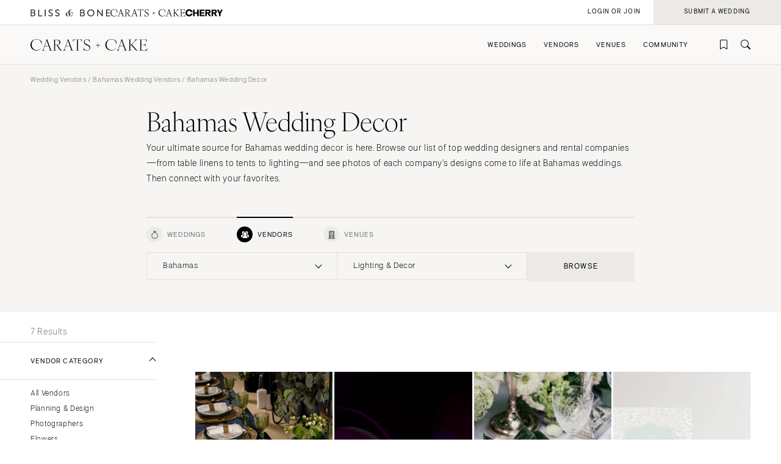

--- FILE ---
content_type: text/html; charset=UTF-8
request_url: https://caratsandcake.com/wedding-vendors/bahamas/wedding-decor
body_size: 11606
content:
<!DOCTYPE HTML>
<html lang="en">
<head>
<link rel="preconnect" href="https://use.typekit.net">
<link rel="preconnect" href="https://cdnjs.cloudflare.com">
<meta charset="utf-8">
<meta name="viewport" content="width=device-width,initial-scale=1">
<meta name="theme-color" content="#ffffff">


		<title>Find the Best Bahamas Wedding Decor &amp; Bahamas Wedding Decorations</title>
<meta name="description" content="Bahamas Wedding Lighting &amp; Decor: Your wedding designs should be the best&amp;mdash;see Carats &amp; Cake&#039;s list of top Canadian wedding rentals for your dream wedding decor.">
<meta name="author" content="{author}">
<link rel="canonical" href="https://caratsandcake.com/wedding-vendors/bahamas/wedding-decor">
<meta name="robots" content="INDEX, FOLLOW">

<!-- Open Graph -->
<meta property="og:title" content="Find the Best Bahamas Wedding Decor &amp; Bahamas Wedding Decorations">
<meta property="og:description" content="Bahamas Wedding Lighting &amp; Decor: Your wedding designs should be the best&amp;mdash;see Carats &amp; Cake&#039;s list of top Canadian wedding rentals for your dream wedding decor.">
<meta property="og:type" content="website">

<meta property="og:image" content="https://caratsandcake.com/_images/utility/Carats-and-Cake-fb.jpg">

<!-- Twitter Card -->
<meta name="twitter:card" content="summary">
<meta property="twitter:domain" content="https://caratsandcake.com">
<meta property="twitter:url" content="https://caratsandcake.com/wedding-vendors/bahamas/wedding-decor">
<meta name="twitter:title" content="Find the Best Bahamas Wedding Decor &amp; Bahamas Wedding Decorations">
<meta name="twitter:description" content="Bahamas Wedding Lighting &amp; Decor: Your wedding designs should be the best&amp;mdash;see Carats &amp; Cake&#039;s list of top Canadian wedding rentals for your dream wedding decor.">
<meta name="twitter:image" content="https://caratsandcake.com/_images/utility/Carats-and-Cake-tw.jpg">
	

<link rel="icon" type="image/png" href="/favicon-96x96.png?v=2" sizes="96x96" />
<link rel="icon" type="image/svg+xml" href="/favicon.svg?v=2" />
<link rel="shortcut icon" href="/favicon.ico?v=2" />
<link rel="apple-touch-icon" sizes="180x180" href="/apple-touch-icon.png?v=2" />
<meta name="apple-mobile-web-app-title" content="Carats + Cake" />
<link rel="manifest" href="/site.webmanifest?v=2" />

<link rel="stylesheet preload" href="https://use.typekit.net/irr0rbw.css" type="text/css" media="all" as="style">
<link rel="stylesheet" href="https://caratsandcake.com/_css/global.css?20260128" type="text/css">

<link rel="stylesheet" href="https://caratsandcake.com/_css/search.css?20260128" type="text/css" />


<script src="https://cdnjs.cloudflare.com/ajax/libs/cash/8.1.0/cash.min.js"></script>
<script src="https://cdnjs.cloudflare.com/ajax/libs/gsap/3.13.0/gsap.min.js" integrity="sha512-NcZdtrT77bJr4STcmsGAESr06BYGE8woZdSdEgqnpyqac7sugNO+Tr4bGwGF3MsnEkGKhU2KL2xh6Ec+BqsaHA==" crossorigin="anonymous" referrerpolicy="no-referrer"></script>
<script src="https://cdnjs.cloudflare.com/ajax/libs/gsap/3.13.0/ScrollTrigger.min.js" integrity="sha512-P2IDYZfqSwjcSjX0BKeNhwRUH8zRPGlgcWl5n6gBLzdi4Y5/0O4zaXrtO4K9TZK6Hn1BenYpKowuCavNandERg==" crossorigin="anonymous" referrerpolicy="no-referrer"></script>
<script src="https://cdnjs.cloudflare.com/ajax/libs/gsap/3.13.0/ScrollToPlugin.min.js" integrity="sha512-kz526itdNcpyMs18TLPOhsnIeOIO1JywWKbbF77zR+ZKpZ4gwubXhwaURHpt5Se9AAqSK2j8ID0LnfXsB2Jkjg==" crossorigin="anonymous" referrerpolicy="no-referrer"></script>
<script src="https://caratsandcake.com/_scripts/cncMain-min.js?20260126"></script>

<script src="https://caratsandcake.com/_scripts/searchFunc-min.js?20260126"></script>



<!-- Google Tag Manager -->
<script>(function(w,d,s,l,i){w[l]=w[l]||[];w[l].push({'gtm.start':
new Date().getTime(),event:'gtm.js'});var f=d.getElementsByTagName(s)[0],
j=d.createElement(s),dl=l!='dataLayer'?'&l='+l:'';j.async=true;j.src=
'https://www.googletagmanager.com/gtm.js?id='+i+dl;f.parentNode.insertBefore(j,f);
})(window,document,'script','dataLayer','GTM-54MH59X');</script>
<!-- End Google Tag Manager -->


</head>

<body>


<!-- Google Tag Manager (noscript) -->
<noscript><iframe src="https://www.googletagmanager.com/ns.html?id=GTM-54MH59X"
height="0" width="0" style="display:none;visibility:hidden"></iframe></noscript>
<!-- End Google Tag Manager (noscript) -->



<nav id="mainNav">
	<ul>
		<li>
			<a class="dropList" title="Weddings" href="https://caratsandcake.com/featured-weddings">Weddings</a>
			<ul class="submenu">
				<li class="column list narrow">
					<div class="topHead"><span>Explore Weddings</span></div>
					<ul data-title="Explore Weddings">
						<li><a href="https://caratsandcake.com/cherry" title="Search Wedding Photos">Cherry</a></li>
						<li><a href="https://caratsandcake.com/featured-weddings" title="Explore Featured Weddings">Featured Weddings</a></li>
						<li><a href="https://caratsandcake.com/wedding-highlights" title="View the Highlight Gallery">Highlight Gallery</a></li>
						<li><a href="https://caratsandcake.com/weddings" title="All Weddings">All Weddings</a></li>
					</ul>
				</li>
				<li class="column list">
					<div class="topHead"><span>Get Featured</span></div>
					<ul data-title="Get Featured">
					<li><a rel="nofollow" class="loginButton loginAccButton" title="Join the Community">Join the Community</a></li>
						<li><a href="https://caratsandcake.com/submit-a-wedding" title="Submit a Wedding">Submit a Wedding</a></li>
						<li><a href="https://caratsandcake.com/about-cherry" title="About Cherry">About Cherry</a></li>
						<li><a href="https://caratsandcake.com/articles" title="Weddings 101">Weddings 101</a></li>
						<li><a href="https://caratsandcake.com/help-center" title="Help Center">Help Center</a></li>
					</ul>
				</li>
				<li class="column image">
				
					<div class="imgCont">
						<a href="https://caratsandcake.com/submit-a-wedding" class="topHead" title="Submit a Wedding">Submit a Wedding</a>
						<ul class="image">
							<li>
								<a href="https://caratsandcake.com/submit-a-wedding" title="Submit a Wedding">
									
										<img src="https://caratsandcake.com/_images/cache/rebecca-and-evan-samuel-lippke-3-266368-1764013248.webp" alt="Submit your Wedding to Carats & Cake" loading="lazy" width="190" height="285">
									
								</a>
							</li>
						</ul>
					</div>
				
				</li>
			</ul>
		</li>
		<li>
			<a class="dropList" title="Vendors" href="https://caratsandcake.com/featured-wedding-vendors">Vendors</a>
			<ul class="submenu">
				<li class="column list">
					<div class="topHead"><span>Build Your Vendor Team</span></div>
					<ul data-title="Build Your Vendor Team">
						
						<li><a href="https://caratsandcake.com/wedding-vendors" title="Search Wedding Vendors by Location">Search by Location</a></li>
						<li><a href="https://caratsandcake.com/wedding-vendors/wedding-planners" title="Search Wedding Planning & Design">Planning & Design</a></li>
						<li><a href="https://caratsandcake.com/wedding-vendors/wedding-photographers" title="Search Wedding Photographers">Photographers</a></li> 
						<li><a href="https://caratsandcake.com/wedding-vendors/wedding-florists" title="Search Wedding Florists">Flowers</a></li>
						<li><a href="https://caratsandcake.com/wedding-vendors/wedding-videographers" title="Search Wedding Videographers">Videographers</a></li>
						<li><a href="https://caratsandcake.com/wedding-vendors/wedding-content-creators" title="Search Content Creators">Content Creators</a></li>
						<li><a href="https://caratsandcake.com/wedding-vendors/wedding-caterers" title="Search Wedding Caterers">Catering</a></li>
						<li><a href="https://caratsandcake.com/wedding-vendors/wedding-cakes" title="Search Wedding Cakes">Cakes</a></li>
						<li><a href="https://caratsandcake.com/wedding-vendors/wedding-websites" title="Search Wedding Websites">Wedding Websites</a></li>
						<li><a href="https://caratsandcake.com/wedding-vendors/wedding-invitations" title="Search Wedding Invitations">Invitations</a></li>
						<li><a href="https://caratsandcake.com/wedding-vendors/online-wedding-invitations" title="Search Online Invitations">Online Invitations</a></li>
						<li><a href="https://caratsandcake.com/wedding-vendors/wedding-stationery" title="Search Wedding Stationery">Stationery</a></li>
						<li><a href="https://caratsandcake.com/wedding-vendors/wedding-hair-and-makeup" title="Search Wedding Hair & Makeup">Hair & Makeup</a></li>
						<li><a href="https://caratsandcake.com/wedding-vendors/wedding-bands" title="Search Wedding Bands">Bands</a></li>
						<li><a href="https://caratsandcake.com/wedding-vendors/wedding-djs" title="Search Wedding DJs">DJs</a></li>
						<li><a href="https://caratsandcake.com/wedding-vendors/wedding-music" title="Search Wedding Musicians">Music</a></li>
						<li><a href="https://caratsandcake.com/wedding-vendors/wedding-entertainment" title="Search Wedding Entertainment">Entertainment</a></li>
						<li><a href="https://caratsandcake.com/wedding-vendors/wedding-decor" title="Search Wedding Lighting & Decor">Lighting & Decor</a></li>
						<li><a href="https://caratsandcake.com/wedding-vendors/wedding-rentals" title="Search Wedding Rentals">Rentals</a></li>
						<li><a href="https://caratsandcake.com/wedding-vendors/wedding-officiants" title="Search Wedding Officiants">Officiants</a></li>
						<li><a href="https://caratsandcake.com/wedding-vendors/wedding-dresses" title="Search Wedding Dresses">Dresses</a></li>
						<li><a href="https://caratsandcake.com/wedding-vendors/wedding-shoes" title="Search Wedding Shoes">Shoes</a></li>
						<li><a href="https://caratsandcake.com/wedding-vendors/wedding-hair-accessories" title="Search Wedding Hair Accessories">Hair Accessories</a></li>
						<li><a href="https://caratsandcake.com/wedding-vendors/bridesmaid-dresses" title="Search Wedding Bridesmaid Dresses">Bridesmaid Dresses</a></li>
						<li><a href="https://caratsandcake.com/wedding-vendors/wedding-suits-wedding-tuxedos" title="Search Wedding Suits & Tuxedos">Suits & Tuxedos</a></li>
						<li><a href="https://caratsandcake.com/wedding-vendors/wedding-rings" title="Search Wedding Rings & Jewelry">Rings & Jewelry</a></li>
						<li><a href="https://caratsandcake.com/wedding-vendors/wedding-transportation-limos" title="Search Wedding Transportation & Limos">Transportation</a></li>
						<li><a href="https://caratsandcake.com/wedding-vendors/wedding-favors-gifts" title="Search Wedding Favors & Gifts">Favors & Gifts</a></li>


					</ul>
				</li>
				<li class="column list narrow">
					<div class="topHead"><span>For Vendors</span></div>
					<ul data-title="For Vendors">
						<li><a href="https://caratsandcake.com/why-carats-and-cake" title="Why Carats & Cake">Why Carats & Cake</a></li>
						<li><a href="https://caratsandcake.com/membership-features-and-pricing" title="Membership Features">Membership Features</a></li>
					<li><a rel="nofollow" class="loginButton loginAccButton" title="Create a Free Profile">Create a Free Profile</a></li>
						<li><a href="https://caratsandcake.com/submit-a-wedding" title="Submit a Wedding">Submit a Wedding</a></li>
						<li><a href="https://caratsandcake.com/help-center/claim-existing-profile" title="How to Claim an Existing Profile">How to Claim an Existing Profile</a></li>
					</ul>
				</li>
				<li class="column image">
				
					<div class="imgCont">
						<a href="https://caratsandcake.com/wedding-vendors" class="topHead" title="Explore Vendors">Explore Vendors</a>
						<ul class="image">
							<li>
								<a href="https://caratsandcake.com/wedding-vendors" title="Explore Vendors">
									
										<img src="https://caratsandcake.com/_images/cache/Barnes-Foundation-Wedding-00025-266367-1764013240.webp" alt="See Carats & Cake featured wedding vendors" loading="lazy" width="190" height="285">
									
								</a>
							</li>
						</ul>
					</div>
				
				</li>
			</ul>
		</li>
		<li>
			<a class="dropList" title="Venues" href="https://caratsandcake.com/featured-wedding-venues">Venues</a>
			<ul class="submenu">
				<li class="column list">
					<div class="topHead"><span>Find Your Venue</span></div>
					<ul data-title="Find Your Venue">
						
						<li><a href="https://caratsandcake.com/wedding-venues" title="Search Wedding Venues by Location">Search by Location</a></li>
						<li><a href="https://caratsandcake.com/wedding-venues/hotel" title="Search Resort & Hotel Wedding Venues">Resort & Hotel</a></li>
						<li><a href="https://caratsandcake.com/wedding-venues/event-space" title="Search Event Space Weddding Venues">Event Space</a></li> 
						<li><a href="https://caratsandcake.com/wedding-venues/vineyard" title="Search Vineyard Wedding Venues">Vineyard</a></li>
						<li><a href="https://caratsandcake.com/wedding-venues/estate" title="Search Estate Wedding Venues">Estate</a></li>
						<li><a href="https://caratsandcake.com/wedding-venues/country-club" title="Search Country Club Wedding Venues">Country Club</a></li>
						<li><a href="https://caratsandcake.com/wedding-venues/barn" title="Search Barn Wedding Venues">Barn</a></li>
						<li><a href="https://caratsandcake.com/wedding-venues/museum" title="Search Museum Wedding Venues">Museum</a></li>
						<li><a href="https://caratsandcake.com/wedding-venues/restaurant" title="Search Restaurant Wedding Venues">Restaurant</a></li>
						<li><a href="https://caratsandcake.com/wedding-venues/beach" title="Search Beach Wedding Venues">Beach</a></li>
						<li><a href="https://caratsandcake.com/wedding-venues/desert" title="Search Desert Wedding Venues">Desert</a></li>
						<li><a href="https://caratsandcake.com/wedding-venues/garden" title="Search Garden Wedding Venues">Garden</a></li>
						<li><a href="https://caratsandcake.com/wedding-venues/mountain" title="Search Mountain Wedding Venues">Mountain</a></li>
						<li><a href="https://caratsandcake.com/wedding-venues/outdoor" title="Search Outdoor Wedding Venues">Outdoor</a></li>
						<li><a href="https://caratsandcake.com/wedding-venues/waterfront" title="Search Waterfront Wedding Venues">Waterfront</a></li>
					</ul>
				</li>
				<li class="column list narrow">
					<div class="topHead"><span>For Venues</span></div>
					<ul data-title="For Vendors">
						<li><a href="https://caratsandcake.com/why-carats-and-cake" title="Why Carats & Cake">Why Carats & Cake</a></li>
						<li><a href="https://caratsandcake.com/membership-features-and-pricing" title="Membership Features">Membership Features</a></li>
					<li><a rel="nofollow" class="loginButton loginAccButton" title="Create a Free Profile">Create a Free Profile</a></li>
						<li><a href="https://caratsandcake.com/submit-a-wedding" title="Submit a Wedding">Submit a Wedding</a></li>
						<li><a href="https://caratsandcake.com/help-center/claim-existing-profile" title="How to Claim an Existing Profile">How to Claim an Existing Profile</a></li>
					</ul>
				</li>
				<li class="column image">
				
					<div class="imgCont">
						<a href="https://caratsandcake.com/wedding-venues" class="topHead" title="Explore Venues">Explore Venues</a>
						<ul class="image">
							<li>
								<a href="https://caratsandcake.com/wedding-venues" title="Explore Venues">
									
										<img src="https://caratsandcake.com/_images/cache/Shabei-and-Xiancong-Carmen-de-Los-Chapiteles-030-266366-1764013203.webp" alt="" loading="lazy" width="190" height="285">
									
								</a>
							</li>
						</ul>
					</div>
				
				</li>
			</ul>
		</li>
		<li>
			<a class="dropList" title="Venues" href="https://caratsandcake.com/why-carats-and-cake">Community</a>
			<ul class="submenu">
				<li class="column list narrow">
					<div class="topHead"><span>For Vendors & Venues</span></div>
					<ul data-title="For Vendors & Venues">
						<li><a href="https://caratsandcake.com/why-carats-and-cake" title="Why Carats & Cake">Why Carats & Cake</a></li>
						<li><a href="https://caratsandcake.com/membership-features-and-pricing" title="Membership Features">Membership Features</a></li>
					<li><a rel="nofollow" class="loginButton loginAccButton" title="Create a Free Profile">Create a Free Profile</a></li>
						<li><a href="https://caratsandcake.com/help-center/claim-existing-profile" title="How to Claim an Existing Profile">How to Claim an Existing Profile</a></li>
						<li><a href="https://caratsandcake.com/submit-a-wedding" title="Submit a Wedding">Submit a Wedding</a></li>
						<li><a href="https://caratsandcake.com/how-wedding-submissions-work" title="Lifecycle of a Submission">Lifecycle of a Submission</a></li>
					</ul>
				</li>
				<li class="column list">
					<div class="topHead"><span>For Couples</span></div>
					<ul data-title="For Couples">
					<li><a rel="nofollow" class="loginButton loginAccButton" title="Join the Community">Join the Community</a></li>
						<li><a href="https://caratsandcake.com/submit-a-wedding" title="Submit my Wedding">Submit my Wedding</a></li>
						<li><a href="https://caratsandcake.com/articles" title="Weddings 101">Weddings 101</a></li>
					</ul>
				</li>
				<li class="column image">
				
					<div class="imgCont">
						<a href="https://caratsandcake.com/account" class="topHead" title="Join the Community">Join the Community</a>
						<ul class="image">
							<li>
								<a href="https://caratsandcake.com/account" title="Join the Community">
									
										<img src="https://caratsandcake.com/_images/cache/sammy-richard-alice-mahran-join-2-266369-1764013255.webp" alt="" loading="lazy" width="190" height="285">
									
								</a>
							</li>
						</ul>
					</div>
				
				</li>
			</ul>
		</li>
	</ul>
</nav>

	
	<div id="mainContent">
	
		<header>
			<div class="topHeader">
				<div class="logoCont">
					<a href="https://blissandbone.com" class="logoSmall bandb" title="Find the Best Wedding Website and Top Websites for Weddings"></a>
					<a href="https://caratsandcake.com/" class="logoSmall candc" title="See the latest Weddings to Find a Wedding Venue and Build Your Wedding Vendor Team"></a>
					<a href="/cherry" class="logoSmall cherry" title="Search wedding photos"></a>
				</div>
			</div>
			<div class="navHeader">
				<a href="https://caratsandcake.com/" class="logo" title="See the latest Weddings to Find a Wedding Venue and Build Your Wedding Vendor Team"></a>
				<div id="topNav">
					<ul>
						
						<li><a rel="nofollow" class="icon-bookmark loginButton loginAccButton" title="Inspiration"></a></li>
						<li><a href="https://caratsandcake.com/search" class="icon-search" title="Search the site by typing in keywords"></a></li>
					</ul>
					<a class="menu" title="Open Menu"></a>
				</div>
			</div>
		</header>
		
		<div class="accountCont">
			<a rel="nofollow" class="accountNavLink loginHide loginAccButton"><span>Account</span></a>
			<ul class="accountNav">
				<li><a href="/account">Profile</a></li>
				<li><a href="/cherry/collections">Collections &#127826</a></li>
				<li><a href="https://caratsandcake.com/?ACT=16">Log Out</a></li>
			</ul>
			<a rel="nofollow" class="loginShow loginButton loginAccButton"><span>Login or Join</span></a>
			<a rel="nofollow" href="/submit-a-wedding" class="joinNow"><span>Submit a Wedding<span></a>
		</div>
		
		<script src="https://caratsandcake.com/_scripts/navigation-min.js?20260126"></script>
		
		





	


	
	<div class="searchSection">
		<section class="breadcrumb">
			<div class="breadcrumb-links smallText">
				
				<a href="https://caratsandcake.com/wedding-vendors" title="Wedding Vendors">Wedding Vendors</a> / 
				<a href="https://caratsandcake.com/wedding-vendors/bahamas" title="Bahamas Wedding Vendors">Bahamas Wedding Vendors</a> / 
				
				Bahamas Wedding Decor
			</div>
		</section>
		<section class="content" style="padding-top:0;">
			<div class="text">
				<h1>Bahamas Wedding Decor</h1>
				<p>Your ultimate source for Bahamas wedding decor is here. Browse our list of top wedding designers and rental companies&mdash;from table linens to tents to lighting&mdash;and see photos of each company&rsquo;s designs come to life at Bahamas weddings. Then connect with your favorites.</p>
			</div>
			
	
	
	



<div id="searchWidget" data-action="/search" data-xid="">
	<div class="tabBar">
		<div class="categoryTab smallText"><a class="icon-rings " data-category="weddings" title="Weddings" rel="nofollow"><span>Weddings</span></a></div>
		<div class="categoryTab smallText"><a class="icon-vendors select" data-category="vendors" title="Vendors" rel="nofollow"><span>Vendors</span></a></div>
		<div class="categoryTab smallText"><a class="icon-venue " data-category="venues" title="Venues" rel="nofollow"><span>Venues</span></a></div>
	</div>
	<div class="searchBar">
		<div class="dropdown select">
			<div class="selectCustom">
				
				<div class="dropdownOptions dropdownOptionsLocation"><span>Select Location</span></div>
			</div>
			<div class="selectCont">
				<div class="selectDrop locations">
					<div class="listHead">
						<div class="locationHead preHeader"><a data-loc="us" class="select" title="United States" rel="nofollow">United States</a></div>
						<div class="locationHead preHeader"><a data-loc="int" title="International" rel="nofollow">International</a></div>
					</div>
					<ul class="listItems headings us select">
						<li style="width:100%;"><a class="onlineOnly" data-value="74996">Online Only</a></li>
						<li><a data-value="1,2" >Alabama</a>
							<ul>
								<li><a data-value="1" >Birmingham</a></li>
								<li><a data-value="2" >Montgomery</a></li>
							</ul>
						</li>
						<li><a data-value="3,alaska" >Alaska</a>
							<ul>
								<li><a data-value="3,anchorage" >Anchorage</a></li>
							</ul>
						</li>
						<li><a data-value="4,5,67388,6" >Arizona</a>
							<ul>
								<li><a data-value="4" >Phoenix </a></li>
								<li><a data-value="5" >Scottsdale</a></li>
								<li><a data-value="67388" >Sedona </a></li>
								<li><a data-value="6" >Tucson </a></li>
							</ul>
						</li>
						<li><a data-value="7,arkansas" >Arkansas</a>
							<ul>
								<li><a data-value="7,little-rock" >Little Rock</a></li>
							</ul>
						</li>
						<li><a data-value="8,9,10,11,12,13,14,15,16,17,18,19" >California</a>
							<ul>
								<li><a data-value="8" >Fresno</a></li>
								<li><a data-value="9" >Lake Tahoe</a></li>
								<li><a data-value="10" >Los Angeles</a></li>
								<li><a data-value="11" >Monterey</a></li>
								<li><a data-value="12" >Napa</a></li>
								<li><a data-value="13" >Orange County</a></li>
								<li><a data-value="14" >Palm Springs</a></li>
								<li><a data-value="15" >Sacramento</a></li>
								<li><a data-value="16" >San Diego</a></li>
								<li><a data-value="17" >San Francisco</a></li>
								<li><a data-value="18" >Santa Barbara</a></li>
								<li><a data-value="19" >Sonoma</a></li>
							</ul>
						</li>
						<li><a data-value="20,21,58414" >Colorado</a>
							<ul>
								<li><a data-value="20" >Aspen</a></li>
								<li><a data-value="21" >Denver</a></li>
								<li><a data-value="58414" >Vail</a></li>
							</ul>
						</li>
						<li><a data-value="22,23" >Connecticut</a>
							<ul>
								<li><a data-value="22" >Greenwich</a></li>
								<li><a data-value="23" >Hartford</a></li>
							</ul>
						</li>
						<li><a data-value="24,delaware" >Delaware</a>
							<ul>
								<li><a data-value="24,wilmington" >Wilmington</a></li>
							</ul>
						</li>
						<li><a data-value="130,61284,25,26,27,28,67387,29,30" >Florida</a>
							<ul>
								<li><a data-value="130" >Fort Lauderdale</a></li>
								<li><a data-value="61284" >Gainesville</a></li>
								<li><a data-value="25" >Jacksonville</a></li>
								<li><a data-value="26" >Miami</a></li>
								<li><a data-value="27" >Naples</a></li>
								<li><a data-value="28" >Orlando</a></li>
								<li><a data-value="67387" >Palm Beach</a></li>
								<li><a data-value="29" >Tallahassee</a></li>
								<li><a data-value="30" >Tampa</a></li>
							</ul>
						</li>
						<li><a data-value="31,32" >Georgia</a>
							<ul>
								<li><a data-value="31" >Atlanta</a></li>
								<li><a data-value="32" >Savannah</a></li>
							</ul>
						</li>
						<li><a data-value="33,34,81763" >Hawaii</a>
							<ul>
								<li><a data-value="33" >Big Island</a></li>
								<li><a data-value="34" >Maui</a></li>
								<li><a data-value="81763" >Oahu</a></li>
							</ul>
						</li>
						<li><a data-value="35,idaho" >Idaho</a>
							<ul>
								<li><a data-value="35,boise" >Boise</a></li>
							</ul>
						</li>
						<li><a data-value="36,37" >Illinois</a>
							<ul>
								<li><a data-value="36" >Chicago</a></li>
								<li><a data-value="37" >Springfield</a></li>
							</ul>
						</li>
						<li><a data-value="38,indiana" >Indiana</a>
							<ul>
								<li><a data-value="38,indianapolis" >Indianapolis</a></li>
							</ul>
						</li>
						<li><a data-value="39,iowa" >Iowa</a>
							<ul>
								<li><a data-value="39,des-moines" >Des Moines</a></li>
							</ul>
						</li>
						<li><a data-value="40,kansas" >Kansas</a>
							<ul>
								<li><a data-value="40,kansas-city" >Kansas City</a></li>
							</ul>
						</li>
						<li><a data-value="41,kentucky" >Kentucky</a>
							<ul>
								<li><a data-value="41,louisville" >Louisville</a></li>
							</ul>
						</li>
						<li><a data-value="42,43" >Louisiana</a>
							<ul>
								<li><a data-value="42" >New Orleans</a></li>
								<li><a data-value="43" >Shreveport</a></li>
							</ul>
						</li>
						<li><a data-value="44,maine" >Maine</a>
							<ul>
								<li><a data-value="44,portland" >Portland</a></li>
							</ul>
						</li>
						<li><a data-value="45,maryland" >Maryland</a>
							<ul>
								<li><a data-value="45,baltimore" >Baltimore</a></li>
							</ul>
						</li>
						<li><a data-value="46,47,48" >Massachusetts</a>
							<ul>
								<li><a data-value="46" >Boston</a></li>
								<li><a data-value="47" >Cape Cod</a></li>
								<li><a data-value="38" >Lenox</a></li>
							</ul>
						</li>
						<li><a data-value="49,50,51" >Michigan</a>
							<ul>
								<li><a data-value="49" >Detroit</a></li>
								<li><a data-value="50" >Grand Rapids</a></li>
								<li><a data-value="51" >Northern Michigan</a></li>
							</ul>
						</li>
						<li><a data-value="52,minnesota" >Minnesota</a>
							<ul>
								<li><a data-value="52,minneapolis" >Minneapolis</a></li>
							</ul>
						</li>
						<li><a data-value="53,mississippi" >Mississippi</a>
							<ul>
								<li><a data-value="53,jackson" >Jackson</a></li>
							</ul>
						</li>
						<li><a data-value="54,55,56" >Missouri</a>
							<ul>
								<li><a data-value="54" >Kansas City</a></li>
								<li><a data-value="55" >Springfield</a></li>
								<li><a data-value="56" >St Louis</a></li>
							</ul>
						</li>
						
						<li><a class="onlineOnly" style="padding-top:30px;">&nbsp;</a></li>

						<li><a data-value="57,montana" >Montana</a>
							<ul>
								<li><a data-value="57,bozeman" >Bozeman</a></li>
							</ul>
						</li>
						<li><a data-value="58,nebraska" >Nebraska</a>
							<ul>
								<li><a data-value="58,lincoln" >Lincoln</a></li>
							</ul>
						</li>
						<li><a data-value="59,60" >Nevada</a>
							<ul>
								<li><a data-value="59" >Las Vegas</a></li>
								<li><a data-value="60" >Reno</a></li>
							</ul>
						</li>
						<li><a data-value="61,new-hampshire" >New Hampshire</a>
							<ul>
								<li><a data-value="61,manchester" >Manchester</a></li>
							</ul>
						</li>
						<li><a data-value="64,65" >New Jersey</a>
							<ul>
								<li><a data-value="64" >Northern New Jersey</a></li>
								<li><a data-value="65" >Southern New Jersey</a></li>
							</ul>
						</li>
						<li><a data-value="66,59444" >New Mexico</a>
							<ul>
								<li><a data-value="66" >Albuquerque</a></li>
								<li><a data-value="59444" >Santa Fe</a></li>
							</ul>
						</li>
						<li><a data-value="67,68,69,70,71,72,73,74,75" >New York</a>
							<ul>
								<li><a data-value="67" >Albany</a></li>
								<li><a data-value="68" >Brooklyn</a></li>
								<li><a data-value="69" >Buffalo</a></li>
								<li><a data-value="74" >Hamptons</a></li>
								<li><a data-value="70" >Long Island</a></li>
								<li><a data-value="71" >New York City</a></li>
								<li><a data-value="72" >Rochester</a></li>
								<li><a data-value="73" >Syracuse</a></li>
								<li><a data-value="75" >Westchester</a></li>
							</ul>
						</li>
						<li><a data-value="77,79,80" >North Carolina</a>
							<ul>
								<li><a data-value="77" >Charlotte</a></li>
								<li><a data-value="79" >Outer Banks</a></li>
								<li><a data-value="80" >Raleigh</a></li>
							</ul>
						</li>
						<li><a data-value="81,north-dakota" >North Dakota</a>
							<ul>
								<li><a data-value="81,fargo" >Fargo</a></li>
							</ul>
						</li>
						<li><a data-value="83,84,85" >Ohio</a>
							<ul>
								<li><a data-value="83" >Cincinnati</a></li>
								<li><a data-value="84" >Cleveland</a></li>
								<li><a data-value="85" >Columbus</a></li>
							</ul>
						</li>
						<li><a data-value="86,67389" >Oklahoma</a>
							<ul>
								<li><a data-value="86" >Oklahoma City</a></li>
								<li><a data-value="67389" >Tulsa</a></li>
							</ul>
						</li>
						<li><a data-value="87,oregon" >Oregon</a>
							<ul>
								<li><a data-value="87,portland" >Portland</a></li>
							</ul>
						</li>
						<li><a data-value="88,89,90,91,92" >Pennsylvania</a>
							<ul>
								<li><a data-value="88" >Allentown</a></li>
								<li><a data-value="89" >Harrisburg</a></li>
								<li><a data-value="90" >Philadelphia</a></li>
								<li><a data-value="91" >Pittsburgh</a></li>
								<li><a data-value="92" >Scranton</a></li>
							</ul>
						</li>
						<li><a data-value="62,63" >Rhode Island</a>
							<ul>
								<li><a data-value="62" >Newport</a></li>
								<li><a data-value="63" >Providence</a></li>
							</ul>
						</li>
						<li><a data-value="76,78" >South Carolina</a>
							<ul>
								<li><a data-value="76" >Charleston</a></li>
								<li><a data-value="78" >Columbia</a></li>
							</ul>
						</li>
						<li><a data-value="82,south-dakota" >South Dakota</a>
							<ul>
								<li><a data-value="82,sioux-falls" >Sioux Falls</a></li>
							</ul>
						</li>
						<li><a data-value="93,94,95" >Tennessee</a>
							<ul>
								<li><a data-value="93" >Knoxville</a></li>
								<li><a data-value="94" >Memphis</a></li>
								<li><a data-value="95" >Nashville</a></li>
							</ul>
						</li>
						<li><a data-value="96,97,98,99,100" >Texas</a>
							<ul>
								<li><a data-value="96" >Austin</a></li>
								<li><a data-value="97" >Dallas</a></li>
								<li><a data-value="98" >El Paso</a></li>
								<li><a data-value="99" >Houston</a></li>
								<li><a data-value="100" >San Antonio</a></li>
							</ul>
						</li>
						<li><a data-value="81764,101" >Utah</a>
							<ul>
								<li><a data-value="81764" >Park City</a></li>
								<li><a data-value="101" >Salt Lake City</a></li>
							</ul>
						</li>
						<li><a data-value="102,vermont" >Vermont</a>
							<ul>
								<li><a data-value="102,burlington" >Burlington</a></li>
							</ul>
						</li>
						<li><a data-value="103,104,105" >Virginia</a>
							<ul>
								<li><a data-value="103" >Charlottesville</a></li>
								<li><a data-value="104" >Richmond</a></li>
								<li><a data-value="105" >Virginia Beach</a></li>
							</ul>
						</li>
						<li><a data-value="106,107,108" >Washington</a>
							<ul>
								<li><a data-value="106" >Seattle</a></li>
								<li><a data-value="107" >Spokane</a></li>
								<li><a data-value="108" >Tacoma</a></li>
							</ul>
						</li>
						<li><a data-value="109" >Washington DC</a>
							<ul>
								<li></li>
							</ul>
						</li>
						<li><a data-value="110,west-virginia" >West Virginia</a>
							<ul>
								<li><a data-value="110,charleston" >Charleston</a></li>
							</ul>
						</li>
						<li><a data-value="111,112" >Wisconsin</a>
							<ul>
								<li><a data-value="111" >Green Bay</a></li>
								<li><a data-value="112" >Milwaukee</a></li>
							</ul>
						</li>
						<li><a data-value="113,114" >Wyoming</a>
							<ul>
								<li><a data-value="113" >Cheyenne</a></li>
								<li><a data-value="114" >Jackson Hole</a></li>
							</ul>
						</li>
						<br>
						<br>
					</ul>
					<ul class="listItems headings int">
						<li><a class="onlineOnly" data-value="74996">Online Only</a></li>
						<li><a data-value="128" >Africa</a>
							<ul>
								<li></li>
							</ul>
						</li>
						<li><a data-value="127" >Asia</a>
							<ul>
								<li></li>
							</ul>
						</li>
						<li><a data-value="125" >Australia</a>
							<ul>
								<li></li>
							</ul>
						</li>
						<li><a data-value="67118" class="select">Bahamas</a>
							<ul>
								<li></li>
							</ul>
						</li>
						<li><a data-value="14488" >Canada</a>
							<ul>
								<li></li>
							</ul>
						</li>
						<li><a data-value="115" >Caribbean</a>
							<ul>
								<li></li>
							</ul>
						</li>
						<li><a data-value="67390" >Central America</a>
							<ul>
								<li></li>
							</ul>
						</li>
						<li><a data-value="99264,120,81762,123,119,85418,121,122" >Europe</a>
							<ul>
								<li><a data-value="99264" >Austria</a></li>
								<li><a data-value="120" >France</a></li>
								<li><a data-value="94962" >Germany</a></li>
								<li><a data-value="81762" >Greece</a></li>
								<li><a data-value="123" >Ireland</a></li>
								<li><a data-value="119" >Italy</a>
								<li><a data-value="85418" >Portugal</a></li>
								<li><a data-value="121" >Spain</a></li>
								<li><a data-value="122" >UK</a></li>
							</ul>
						</li>
						<li><a data-value="117,116,67034,71550,118" >Mexico</a>
							<ul>
								<li><a data-value="117" >Cancun</a></li>
								<li><a data-value="116" >Los Cabos</a></li>
								<li><a data-value="67034" >Merida</a></li>
								<li><a data-value="71550" >Mexico City</a></li>
								<li><a data-value="118" >Puerto Vallarta</a>
							</ul>
						</li>
						<li><a data-value="126" >New Zealand</a>
							<ul>
								<li></li>
							</ul>
						</li>
						<li><a data-value="129" >South America</a>
						<br>
						<br>
						<br>
						<br>
						<br>
						<br>
						<br>
						<br>
						<br>
						<br>
						<br>
						<br>
						</li>
					</ul>
				</div>	
			</div>
		</div>
		<div class="dropdown category weddings ">
			<div class="selectCustom">
				<div class="dropdownOptions"><span>Select Wedding Style</span></div>
			</div>
			<div class="selectCont">
				<div class="selectDrop">
					<ul class="listItems select">
						<li><a data-value="1">Boho</a></li>
						<li><a data-value="3">Classic</a></li>
						<li><a data-value="4">Edgy</a></li>
						<li><a data-value="5">Formal</a></li>
						<li><a data-value="2">Glam</a></li>
						<li><a data-value="6">Industrial</a></li>
						<li><a data-value="7">Modern</a></li>
						<li><a data-value="8">Rustic</a></li>
						<li><a data-value="9">Vintage</a></li>
						<li><a data-value="10">Intimate</a></li>
						<li><a data-value="11">Elopement</a></li>
						<li><a data-value="12">Indoor</a></li>
						<li><a data-value="13">Outdoor</a></li>
						<li><a data-value="14">Country</a></li>
						<li><a data-value="15">Desert</a></li>
						<li><a data-value="16">Forest</a></li>
						<li><a data-value="17">Garden</a></li>
						<li><a data-value="18">Mountain</a></li>
						<li><a data-value="19">Beach</a></li>
						<li><a data-value="20">Waterfront</a></li>
					</ul>
				</div>	
			</div>
		</div>
		<div class="dropdown category vendors select">
			<div class="selectCustom">
				<div class="dropdownOptions"><span>Select Vendor Category</span></div>
			</div>
			<div class="selectCont">
				<div class="selectDrop">
					<ul class="listItems select">
						<li><a data-value="14489">Planning & Design</a></li>
						<li><a data-value="14490">Photographers</a></li> 
						<li><a data-value="14492">Flowers</a></li>
						<li><a data-value="14493">Videographers</a></li>
						<li><a data-value="74143">Content Creators</a></li>
						<li><a data-value="14494">Catering</a></li>
						<li><a data-value="14495">Cakes</a></li>
						<li><a data-value="73151">Wedding Websites</a></li>
						<li><a data-value="14496">Invitations</a></li>
						<li><a data-value="73150">Online Invitations</a></li>
						<li><a data-value="83748">Stationery</a></li>
						<li><a data-value="14497">Hair & Makeup</a></li>
						<li><a data-value="14498">Bands</a></li>
						<li><a data-value="14499">DJs</a></li>
						<li><a data-value="14500">Music</a></li>
						<li><a data-value="83749">Entertainment</a></li>
						<li><a data-value="14501" class="select">Lighting & Decor</a></li>
						<li><a data-value="14502">Rentals</a></li>
						<li><a data-value="14503">Officiants</a></li>
						<li><a data-value="14504">Dresses</a></li>
						<li><a data-value="14505">Shoes</a></li>
						<li><a data-value="14506">Hair Accessories</a></li>
						<li><a data-value="14507">Bridesmaid Dresses</a></li>
						<li><a data-value="14508">Suits & Tuxedos</a></li>
						<li><a data-value="14509">Rings & Jewelry</a></li>
						<li><a data-value="83750">Transportation</a></li>
						<li><a data-value="83751">Favors & Gifts</a></li>

	
					</ul>
				</div>	
			</div>
		</div>
		<div class="dropdown category venues ">
			<div class="selectCustom">
				<div class="dropdownOptions preHeader"><span>Select Venue Type</span></div>
			</div>
			<div class="selectCont">
				<div class="selectDrop">
					<ul class="listItems select">
						<li><a data-value="23820">Resort & Hotel</a></li>
						<li><a data-value="23821">Event Space</a></li> 
						<li><a data-value="23822">Vineyard</a></li>
						<li><a data-value="23823">Estate</a></li>
						<li><a data-value="23824">Country Club</a></li>
						<li><a data-value="23825">Barn</a></li>
						<li><a data-value="23826">Museum</a></li>
						<li><a data-value="23827">Restaurant</a></li>
						<li><a data-value="23829">Beach</a></li>
						<li><a data-value="23830">Desert</a></li>
						<li><a data-value="23831">Garden</a></li>
						<li><a data-value="23832">Mountain</a></li>
						<li><a data-value="23833">Outdoor</a></li>
						<li><a data-value="23834">Waterfront</a></li>
					</ul>
				</div>	
			</div>
		</div>
		<a class="button large" title="Browse"><span>Browse</span></a>
	</div>
</div>

<script src="https://caratsandcake.com/_scripts/searchWidget-min.js?20260126"></script>

		</section>
	</div>


	
	<div id="searchResults">
		<aside>
			<div class="resultsCount">
				<p>7 Results</p>
			</div>
			

			
			<div class="filterList">
				<div class="selectButton open">
					<div class="filterHeader smallText"><span>Vendor Category</span></div>
				</div>



	
				<ul class="listItems">
					<li><a href="https://caratsandcake.com/wedding-vendors/bahamas" title="All Vendors">All Vendors</a></li> 
					<li><a href="https://caratsandcake.com/wedding-vendors/bahamas/wedding-planners" title="Wedding Planners">Planning & Design</a></li>
					<li><a href="https://caratsandcake.com/wedding-vendors/bahamas/wedding-photographers" title="Wedding Photographers">Photographers</a></li> 
					<li><a href="https://caratsandcake.com/wedding-vendors/bahamas/wedding-florists" title="Wedding Flowers">Flowers</a></li>
					<li><a href="https://caratsandcake.com/wedding-vendors/bahamas/wedding-videographers" title="Wedding Videographers">Videographers</a></li>
					<li><a href="https://caratsandcake.com/wedding-vendors/bahamas/wedding-content-creators" title="Wedding Content Creators">Content Creators</a></li>
					<li><a href="https://caratsandcake.com/wedding-vendors/bahamas/wedding-caterers" title="Wedding Catering">Catering</a></li>
					<li><a href="https://caratsandcake.com/wedding-vendors/bahamas/wedding-cakes" title="Wedding Cakes">Cakes</a></li>
					<li><a href="https://caratsandcake.com/wedding-vendors/bahamas/wedding-websites" title="Wedding Websites">Wedding Websites</a></li>
					<li><a href="https://caratsandcake.com/wedding-vendors/bahamas/wedding-invitations" title="Weddomg Invitations">Invitations</a></li>
					<li><a href="https://caratsandcake.com/wedding-vendors/bahamas/online-wedding-invitations" title="Online Invitations">Online Invitations</a></li>
					<li><a href="https://caratsandcake.com/wedding-vendors/bahamas/wedding-stationery" title="Weddting Stationery">Stationery</a></li>
					<li><a href="https://caratsandcake.com/wedding-vendors/bahamas/wedding-hair-and-makeup" title="Wedding Hair & Makeup">Hair & Makeup</a></li>
					<li><a href="https://caratsandcake.com/wedding-vendors/bahamas/wedding-bands" title="Wedding Bands">Bands</a></li>
					<li><a href="https://caratsandcake.com/wedding-vendors/bahamas/wedding-djs" title="Wedding DJs">DJs</a></li>
					<li><a href="https://caratsandcake.com/wedding-vendors/bahamas/wedding-music" title="Wedding Music">Music</a></li>
					<li><a href="https://caratsandcake.com/wedding-vendors/bahamas/wedding-entertainment" title="Weddting Entertainment">Entertainment</a></li>
					<li><a href="https://caratsandcake.com/wedding-vendors/bahamas/wedding-decor" class="select" title="Wedding Lighting & Decor">Lighting & Decor</a></li>
					<li><a href="https://caratsandcake.com/wedding-vendors/bahamas/wedding-rentals" title="Wedding Rentals">Rentals</a></li>
					<li><a href="https://caratsandcake.com/wedding-vendors/bahamas/wedding-officiants" title="Wedding Officiants">Officiants</a></li>
					<li><a href="https://caratsandcake.com/wedding-vendors/bahamas/wedding-dresses" title="Wedding Dresses">Dresses</a></li>
					<li><a href="https://caratsandcake.com/wedding-vendors/bahamas/wedding-shoes" title="Wedding Shoes">Shoes</a></li>
					<li><a href="https://caratsandcake.com/wedding-vendors/bahamas/wedding-hair-accessories" title="Wedding Hair Accessories">Hair Accessories</a></li>
					<li><a href="https://caratsandcake.com/wedding-vendors/bahamas/bridesmaid-dresses" title="Bridesmaid Dresses">Bridesmaid Dresses</a></li>
					<li><a href="https://caratsandcake.com/wedding-vendors/bahamas/wedding-suits-wedding-tuxedos" title="Wedding Suits & Tuxedos">Suits & Tuxedos</a></li>
					<li><a href="https://caratsandcake.com/wedding-vendors/bahamas/wedding-rings" title="Wedding Rings">Rings & Jewelry</a></li>
					<li><a href="https://caratsandcake.com/wedding-vendors/bahamas/wedding-transportation-limos" title="Weddting Transportation">Transportation</a></li>
					<li><a href="https://caratsandcake.com/wedding-vendors/bahamas/wedding-favors-gifts" title="Weddting Favors & Gifts">Favors & Gifts</a></li>

				</ul>


			</div>
			
			<div class="filterList">
				<div class="createOrClaimLink">
				<a href="/help-center/claim-existing-profile" class="textWrap" title="Create or Claim Your Free Profile">
				<div class="preHeader" style="margin-bottom:.25em;">Not on This List?</div>
				<div class="minorText ital">Create or Claim your Free Profile&nbsp;&gt;</div>
				</a>
				</div>
			</div>

		</aside>
		
		<main>
			<div class="listDisplayControls">
				<div class="filterTags">

				</div>
				<div class="viewDisplay">
						<a class="filterButton"><div class="smallText">Filter</div></a>
					
						<div class="resultsCount smallText">7 Results</div>
					<div class="displayLinks">
					<br><br>
					
					</div>
				</div>
			</div>

			
			
			<div class="results grid">
			
			
				<a href="https://caratsandcake.com/vendor/naptec-paper" class="article " title="Naptec Paper">
					<div class="image">
					
						
							<img src="/_images/webcache3/naptec-paper-thumbnail-93931965_-_abcdef_-_03a9de1d955b364df3ec704af30a2c98e952cead.webp" alt="Naptec Paper" loading="lazy" width="240" height="360">
						
					
					</div>
					<div class="text">
						
						<div class="preHeader">Lighting & Decor</div>
						<div class="subHeader">Naptec Paper</div>
						<div class="minorText ital">Online Only</div>
						
					</div>
				</a>
			
				<a href="https://caratsandcake.com/vendor/neon-designs" class="article " title="Neon Designs">
					<div class="image">
					
						
							<img src="/_images/webcache3/neon-designs-thumbnail-da63569c_-_abcdef_-_03a9de1d955b364df3ec704af30a2c98e952cead.webp" alt="Neon Designs" loading="lazy" width="240" height="360">
						
					
					</div>
					<div class="text">
						
						<div class="preHeader">Lighting & Decor</div>
						<div class="subHeader">Neon Designs</div>
						<div class="minorText ital">Online Only</div>
						
					</div>
				</a>
			
				<a href="https://caratsandcake.com/vendor/the-embroidered-napkin-company" class="article " title="The Embroidered Napkin Company">
					<div class="image">
					
						
							<img src="/_images/webcache3/the-embroidered-napkin-company-thumbnail-9aed9409_-_abcdef_-_03a9de1d955b364df3ec704af30a2c98e952cead.webp" alt="The Embroidered Napkin Company" loading="lazy" width="240" height="360">
						
					
					</div>
					<div class="text">
						
						<div class="preHeader">Lighting & Decor</div>
						<div class="subHeader">The Embroidered Napkin Company</div>
						<div class="minorText ital">Online Only</div>
						
					</div>
				</a>
			
				<a href="https://caratsandcake.com/vendor/fox-adorn" class="article " title="Fox &amp; Adorn">
					<div class="image">
					
						
							<img src="/_images/webcache3/fox-adorn-thumbnail-67345266_-_abcdef_-_03a9de1d955b364df3ec704af30a2c98e952cead.webp" alt="Fox &amp; Adorn" loading="lazy" width="240" height="360">
						
					
					</div>
					<div class="text">
						
						<div class="preHeader">Lighting & Decor</div>
						<div class="subHeader">Fox & Adorn</div>
						<div class="minorText ital">Online Only</div>
						
					</div>
				</a>
			
				<a href="https://caratsandcake.com/vendor/icustomlabel" class="article " title="iCustomLabel">
					<div class="image">
					
						
							<img src="/_images/webcache3/icustomlabel-thumbnail-56b6de94_-_abcdef_-_03a9de1d955b364df3ec704af30a2c98e952cead.webp" alt="iCustomLabel" loading="lazy" width="240" height="360">
						
					
					</div>
					<div class="text">
						
						<div class="preHeader">Lighting & Decor</div>
						<div class="subHeader">iCustomLabel</div>
						<div class="minorText ital">Online Only</div>
						
					</div>
				</a>
			
				<a href="https://caratsandcake.com/vendor/the-ribbon-on-top" class="article " title="The Ribbon On Top">
					<div class="image">
					
						
							<img src="/_images/webcache3/the-ribbon-on-top-crop-d53df560_-_abcdef_-_03a9de1d955b364df3ec704af30a2c98e952cead.webp" alt="The Ribbon On Top" loading="lazy" width="240" height="360">
						
					
					</div>
					<div class="text">
						
						<div class="preHeader">Lighting & Decor</div>
						<div class="subHeader">The Ribbon On Top</div>
						<div class="minorText ital">Online Only</div>
						
					</div>
				</a>
			
				<a href="https://caratsandcake.com/vendor/elegant-quill" class="article " title="Elegant Quill">
					<div class="image">
					
						
							<img src="/_images/webcache3/elegant-quill-thumbnail-0f4f3cd9_-_abcdef_-_03a9de1d955b364df3ec704af30a2c98e952cead.webp" alt="Elegant Quill" loading="lazy" width="240" height="360">
						
					
					</div>
					<div class="text">
						
						<div class="preHeader">Planner / Designer</div>
						<div class="subHeader">Elegant Quill</div>
						<div class="minorText ital">Online Only</div>
						
					</div>
				</a>
			
			</div>
			
			
		</main>
	</div>




	







		
		<footer>
		
		
			
		
	<section class="contentFull">
	<div class="preHeader">Wedding Venues</div>
	<ul class="items">
		<li><a href="https://caratsandcake.com/wedding-venues/hotel" title="Resort & Hotel Wedding Venues">Resort & Hotel Wedding Venues</a></li>
		<li><a href="https://caratsandcake.com/wedding-venues/event-space" title="Event Space Wedding Venues">Event Space Wedding Venues</a></li> 
		<li><a href="https://caratsandcake.com/wedding-venues/vineyard" title="Vineyard Wedding Venues">Vineyard Wedding Venues</a></li>
		<li><a href="https://caratsandcake.com/wedding-venues/estate" title="Estate Wedding Venues">Estate Wedding Venues</a></li>
		<li><a href="https://caratsandcake.com/wedding-venues/country-club" title="Country Club Wedding Venues">Country Club Wedding Venues</a></li>
		<li><a href="https://caratsandcake.com/wedding-venues/barn" title="Barn Wedding Venues">Barn Wedding Venues</a></li>
		<li><a href="https://caratsandcake.com/wedding-venues/museum" title="Museum Wedding Venues">Museum Wedding Venues</a></li>
		<li><a href="https://caratsandcake.com/wedding-venues/restaurant" title="Restaurant Wedding Venues">Restaurant Wedding Venues</a></li>
		<li><a href="https://caratsandcake.com/wedding-venues/beach" title="Beach Wedding Venues">Beach Wedding Venues</a></li>
		<li><a href="https://caratsandcake.com/wedding-venues/desert" title="Desert Wedding Venues">Desert Wedding Venues</a></li>
		<li><a href="https://caratsandcake.com/wedding-venues/garden" title="Garden Wedding Venues">Garden Wedding Venues</a></li>
		<li><a href="https://caratsandcake.com/wedding-venues/mountain" title="Mountain Wedding Venues">Mountain Wedding Venues</a></li>
		<li><a href="https://caratsandcake.com/wedding-venues/outdoor" title="Outdoor Wedding Venues">Outdoor Wedding Venues</a></li>
		<li><a href="https://caratsandcake.com/wedding-venues/waterfront" title="Waterfront Wedding Venues">Waterfront Wedding Venues</a></li>
		<li><a href="https://caratsandcake.com/wedding-venues/by-city" title="Wedding Venues by City">Wedding Venues by City</a></li>
	</ul>
</section>
<section class="contentFull">
	<div class="preHeader">Wedding Vendors</div>
	<ul class="items">
		<li><a href="https://caratsandcake.com/wedding-vendors/wedding-planners" title="Wedding Planners">Wedding Planners</a></li>
		<li><a href="https://caratsandcake.com/wedding-vendors/wedding-photographers" title="Wedding Photographers">Wedding Photographers</a></li> 
		<li><a href="https://caratsandcake.com/wedding-venues" title="Wedding Venues">Wedding Venues</a></li>
		<li><a href="https://caratsandcake.com/wedding-vendors/wedding-florists" title="Wedding Flowers">Wedding Flowers</a></li>
		<li><a href="https://caratsandcake.com/wedding-vendors/wedding-videographers" title="Wedding Videographers">Wedding Videographers</a></li>
		<li><a href="https://caratsandcake.com/wedding-vendors/wedding-content-creators" title="Wedding Content Creators">Wedding Content Creators</a></li>
		<li><a href="https://caratsandcake.com/wedding-vendors/wedding-caterers" title="Wedding Catering">Wedding Catering</a></li>
		<li><a href="https://caratsandcake.com/wedding-vendors/wedding-cakes" title="Wedding Cakes">Wedding Cakes</a></li>
		<li><a href="https://caratsandcake.com/wedding-vendors/wedding-websites" title="Wedding Websites">Wedding Websites</a></li>
		<li><a href="https://caratsandcake.com/wedding-vendors/wedding-invitations" title="Wedding Invitations">Wedding Invitations</a></li>
		<li><a href="https://caratsandcake.com/wedding-vendors/online-wedding-invitations" title="Online Wedding Invitations">Online Wedding Invitations</a></li>
		<li><a href="https://caratsandcake.com/wedding-vendors/wedding-hair-and-makeup" title="Wedding Hair & Makeup">Wedding Hair & Makeup</a></li>
		<li><a href="https://caratsandcake.com/wedding-vendors/wedding-bands" title="Wedding Bands">Wedding Bands</a></li>
		<li><a href="https://caratsandcake.com/wedding-vendors/wedding-djs" title="Wedding DJs">Wedding DJs</a></li>
		<li><a href="https://caratsandcake.com/wedding-vendors/wedding-music" title="Wedding Music">Wedding Music</a></li>
		<li><a href="https://caratsandcake.com/wedding-vendors/wedding-decor" title="Wedding Lighting & Decor">Wedding Lighting & Decor</a></li>
		<li><a href="https://caratsandcake.com/wedding-vendors/wedding-rentals" title="Wedding Rentals">Wedding Rentals</a></li>
		<li><a href="https://caratsandcake.com/wedding-vendors/wedding-officiants" title="Wedding Officiants">Wedding Officiants</a></li>
		<li><a href="https://caratsandcake.com/wedding-vendors/wedding-dresses" title="Wedding Dresses">Wedding Dresses</a></li>
		<li><a href="https://caratsandcake.com/wedding-vendors/wedding-shoes" title="Wedding Shoes">Wedding Shoes</a></li>
		<li><a href="https://caratsandcake.com/wedding-vendors/wedding-hair-accessories" title="Wedding Hair Accessories">Wedding Hair Accessories</a></li>
		<li><a href="https://caratsandcake.com/wedding-vendors/bridesmaid-dresses" title="Bridesmaid Dresses">Bridesmaid Dresses</a></li>
		<li><a href="https://caratsandcake.com/wedding-vendors/wedding-suits-wedding-tuxedos" title="Wedding Suits & Tuxedos">Wedding Suits & Tuxedos</a></li>
		<li><a href="https://caratsandcake.com/wedding-vendors/wedding-rings" title="Wedding Rings">Wedding Rings</a></li>

		<li><a href="https://caratsandcake.com/wedding-vendors/by-city" title="Wedding Vendors by City">Wedding Vendors by City</a></li>
	</ul>
</section>
<section class="contentFull">
	<div class="preHeader">Weddings</div>
	<ul class="items">
		<li><a href="https://caratsandcake.com/weddings/boho" title="Boho Weddings">Boho Weddings</a></li>
		<li><a href="https://caratsandcake.com/weddings/classic" title="Classic Weddings">Classic Weddings</a></li>
		<li><a href="https://caratsandcake.com/weddings/edgy" title="Edgy Weddings">Edgy Weddings</a></li>
		<li><a href="https://caratsandcake.com/weddings/formal" title="Formal Weddings">Formal Weddings</a></li>
		<li><a href="https://caratsandcake.com/weddings/glam" title="Glam Weddings">Glam Weddings</a></li>
		<li><a href="https://caratsandcake.com/weddings/industrial" title="Industrial Weddings">Industrial Weddings</a></li>
		<li><a href="https://caratsandcake.com/weddings/modern" title="Modern Weddings">Modern Weddings</a></li>
		<li><a href="https://caratsandcake.com/weddings/rustic" title="Rustic Weddings">Rustic Weddings</a></li>
		<li><a href="https://caratsandcake.com/weddings/vintage" title="Vintage Weddings">Vintage Weddings</a></li>
		<li><a href="https://caratsandcake.com/weddings/intimate" title="Intimate Weddings">Intimate Weddings</a></li>
		<li><a href="https://caratsandcake.com/weddings/elopement" title="Elopement Weddings">Elopement Weddings</a></li>
		<li><a href="https://caratsandcake.com/weddings/indoor" title="Indoor Weddings">Indoor Weddings</a></li>
		<li><a href="https://caratsandcake.com/weddings/outdoor" title="Outdoor Weddings">Outdoor Weddings</a></li>
		<li><a href="https://caratsandcake.com/weddings/country" title="Country Weddings">Country Weddings</a></li>
		<li><a href="https://caratsandcake.com/weddings/desert" title="Desert Weddings">Desert Weddings</a></li>
		<li><a href="https://caratsandcake.com/weddings/forest" title="Forest Weddings">Forest Weddings</a></li>
		<li><a href="https://caratsandcake.com/weddings/garden" title="Garden Weddings">Garden Weddings</a></li>
		<li><a href="https://caratsandcake.com/weddings/mountain" title="Mountain Weddings">Mountain Weddings</a></li>
		<li><a href="https://caratsandcake.com/weddings/beach" title="Beach Weddings">Beach Weddings</a></li>
		<li><a href="https://caratsandcake.com/weddings/waterfront" title="Waterfront Weddings">Waterfront Weddings</a></li>
		<li><a href="https://caratsandcake.com/weddings/by-city" title="Weddings by City">Weddings by City</a></li>
	</ul>
</section>



			<section class="contentFull social">
				<div class="cta">
					<div class="text">
						<div class="mainHeader">Like What<em>You See?</em></div>
					</div>
					<div class="bbSite">
						<div class="minorText"><em>Wedding Websites & Invitations</em></div>
						<a href="https://blissandbone.com" target="_blank"><img src="/_images/Bliss-and-Bone-Logo.svg" alt="Bliss & Bone" width="250" height="22"></a>
					</div>
					<div class="follow">
						<div class="minorText"><em>Follow Along</em></div>
						<div class="icons">
							<a href="https://www.instagram.com/caratsandcake" class="icon-instagram" rel="nofollow" title="Follow Carats & Cake on Instagram"></a>
							<a href="https://www.pinterest.com/caratsandcake" class="icon-pinterest" rel="nofollow" title="Follow Carats & Cake on Pinterest"></a>
							<a href="https://x.com/caratsandcake" class="icon-twitter" rel="nofollow" title="Follow Carats & Cake on X"></a>
							<a href="https://www.tiktok.com/@caratscake" class="icon-tiktok" rel="nofollow" title="Follow Carats & Cake on TikTok"></a>
							<a href="https://www.facebook.com/caratsandcake" class="icon-facebook" rel="nofollow" title="Follow Carats & Cake on Facebook"></a>
							<a href="https://www.youtube.com/channel/UCamk1cId_Cys_lHssahhBCg" class="icon-youtube" rel="nofollow" title="Follow Carats & Cake on YouTube"></a>
						</div>
					</div>
				</div>
			</section>
				
			<section class="contentFull sitemap">
				<div class="lists">
					<ul class="list">
						<li class="preHeader">Carats & Cake</li>
						<li class="sub"><a href="https://caratsandcake.com/about-carats-and-cake" class="textWrap" title="About Us">About Us</a></li>
						<li class="sub"><a href="https://caratsandcake.com/get-in-touch" class="textWrap" title="Contact Carats & Cake">Contact</a></li>
						<li class="sub"><a href="https://caratsandcake.com/help-center" class="textWrap" title="Help Center">Help Center</a></li>
					</ul>
					<ul class="list">
						<li class="preHeader">For Couples</li>
						
						<li class="sub"><a rel="nofollow" class="textWrap loginButton loginAccButton" title="Join the Community">Join the Community</a></li>
						<li class="sub"><a href="https://caratsandcake.com/submit-a-wedding" class="textWrap" title="Submit a Wedding">Submit a Wedding</a></li>
						<li class="sub"><a href="https://caratsandcake.com/articles" class="textWrap" title="Weddings 101">Weddings 101</a></li>
					</ul>
					<ul class="list">
						<li class="preHeader">For Vendors & Venues</li>
						<li class="sub"><a href="https://caratsandcake.com/why-carats-and-cake" class="textWrap" title="Why Carats & Cake">Why Carats & Cake</a></li>
						<li class="sub"><a href="https://caratsandcake.com/membership-features-and-pricing" class="textWrap" title="Membership Features">Membership Features</a></li>
						
						<li class="sub"><a rel="nofollow" class="textWrap loginButton loginAccButton" title="Create a Free Profile">Create a Free Profile</a></li>
						<li class="sub"><a href="https://caratsandcake.com/help-center/claim-existing-profile" class="textWrap" title="How to Claim an Existing Profile">How to Claim an Existing Profile</a></li>
						<li class="sub"><a href="https://caratsandcake.com/submit-a-wedding" class="textWrap" title="Submit a Wedding">Submit a Wedding</a></li>
					</ul>
					<ul class="list">
						<li class="preHeader">Planning & Inspiration</li>
						<li class="sub"><a href="https://caratsandcake.com/weddings" class="textWrap" title="Search Weddings">Search Weddings</a></li>
						<li class="sub"><a href="https://caratsandcake.com/wedding-vendors" class="textWrap" title="Build Your Vendor Team">Build Your Vendor Team</a></li>
						<li class="sub"><a href="https://caratsandcake.com/wedding-venues" class="textWrap" title="Find a Wedding Venue">Find a Wedding Venue</a></li>
					</ul>
					<ul class="list cc">
						<li class="sub">&copy;Carats & Cake</li>
						<li class="sub"><a href="https://caratsandcake.com/terms-of-use" class="textWrap" title="Carats & Cake Terms of Use">Terms of Use</a></li>
						<li class="sub"><a href="https://caratsandcake.com/privacy-policy" class="textWrap" title="Carats & Cake Privacy Policy">Privacy Policy</a></li>
					</ul>
				</div>
			</section>
		
		</footer>
	
	</div>
	
	<script>$('.loginHide').hide();</script>
	
	
		<section class="contentFull overlay" id="loginCreate">
			<div class="splitTop">
				<div id="loginImg" class="img" style="background-image: url(/_images/utility/login-1.jpg)"></div>
				<div class="text">
					<div class="topHead">
						<div class="logoOverlay">
							<img src="/_images/Carats-and-Cake-Logo.svg" alt="Carats & Cake">
						</div>
						<div class="h1 titleMessage">Join the Community</div>
					</div>
					
					<div class="bottomForms">
						<form id="loginForm" method="post" action="https://caratsandcake.com/?ACT=188"  >
<div class='hiddenFields'>
<input type="hidden" name="site_id" value="1" />
<input type="hidden" name="csrf_token" value="" />
</div>


							<input type="hidden" name="auto_login" value="1">
							<div class="content">
								<div class="formRow">
									<span class="error"></span>
								</div>
								<div class="formRow">
									<div class="fieldText">
										<label for="login_pop_username">Email</label>
										<input type="email" name="username" id="login_pop_username">
									</div>
								</div>
								<div class="formRow">
									<div class="fieldText">
										<label for="login_pop_password">Password</label>
										<input type="password" name="password" id="login_pop_password">
									</div>
									<p class="forgotPassword"><a rel="nofollow"><i>forgot my password</i></a></p>
								</div>
								<button class="button black rounded" type="submit" name="submit"><span>Login</span></button>
								<a rel="nofollow" class="lineLink full createAccountShow">Create An Account</a>
							</div>
						</form>
						
						<form id="regTypeForm" method="post">
							<div class="content">
								<div class="radioInputs">
									<div class="formRow">
										<span class="error"></span>
									</div>
									<div class="formRow">
										<input type="radio" aria-label="I’m Getting Married" id="reg_type_married" name="account_type" value="couple" data-message="Congratulations!">
										<label for="reg_type_married">I’m Getting Married</label>
									</div>
									<div class="formRow">
										<input type="radio" aria-label="I’m an Event Professional" id="reg_type_professional" name="account_type" value="professional" data-message="Welcome!">
										<label for="reg_type_professional">I’m an Event Professional</label>
									</div>
									<div class="formRow">
										<input type="radio" aria-label="I’m Just Here for Fun" id="reg_type_fun" name="account_type" value="fun" data-message="Welcome!">
										<label for="reg_type_fun">I’m Just Here for Fun</label>
									</div>
								</div>
								<button class="button black rounded" type="submit" name="submit"><span>Continue</span></button>
								<a rel="nofollow" class="lineLink full loginFormShow">Back to Login</a>
							</div>
						</form>
						
						<form id="regForm" method="post" action="https://caratsandcake.com/?ACT=189"  >
<div class='hiddenFields'>
<input type="hidden" name="site_id" value="1" />
<input type="hidden" name="csrf_token" value="" />
</div>


							<div class="content">
								<div class="formRow">
									<div class="mainHeader message"><span></span></div>
									<span class="error"></span>
								</div>
								<div class="formRow">
									<div class="fieldText">
										<label for="create_pop_member_screen_name">Name</label>
										<input type="text" name="member_screen_name" id="create_pop_member_screen_name" data-error="The Name field is required.">
									</div>
								</div>
								<div class="formRow">
									<div class="fieldText">
										<label for="create_pop_email">Email</label>
										<input type="email" name="email" id="create_pop_email" data-error="You must submit an email address.">
									</div>
								</div>
								<div class="formRow">
									<div class="fieldText">
										<label for="create_pop_password">Password</label>
										<input type="password" name="password" id="create_pop_password" data-error="You must submit a password.">
									</div>
								</div>
								<input type="hidden" name="account_type" class="accountType" value="">
								<button id="createAccountSubmit" class="button black rounded" type="submit" name="submit"><span>Create account</span></button>
								
								<p class="small note">By creating an account, you agree to our <a href="/terms-of-use" target="_blank" style="display:inline;">Terms of Use</a> and have read and understood the <a href="/privacy-policy" target="_blank" style="display:inline;">Privacy Policy.</a></p>
								<a rel="nofollow" class="lineLink full loginFormShow">Back to Login</a>
							</div>
						<div class="snap" style="position: absolute !important; height: 0 !important;  overflow: hidden !important;"><input type="text" id="snap_NZWVpgSyP" name="snap_NZWVpgSyP" value="husIrCgCtSThQ"  /></div>
<script type="text/javascript">document.getElementById("snap_NZWVpgSyP").value = "wsnAEiVnFoEyL";</script>
</form>
						
						<form id="forgotPassForm" method="post" action="https://caratsandcake.com/?ACT=187"  >
<div class='hiddenFields'>
<input type="hidden" name="site_id" value="1" />
<input type="hidden" name="csrf_token" value="" />
</div>


							<div class="content">
								<div class="formRow">
									<span class="error"></span>
								</div>
								<div class="formRow">
									<div class="minorText"><i>No problem! Reset your password via email.</i></div>
								</div>
								<div class="formRow">
									<div class="fieldText">
										<label>Email</label>
										<input type="email" name="recovery_email">
									</div>
								</div>
								<button class="button black rounded" type="submit" name="submit"><span>Send Email</span></button>
								<a rel="nofollow" class="lineLink full loginFormShow">Back to Login</a>
							</div>
						</form>
					</div>
					
					<a class="loginFooter" href="https://blissandbone.com" target="_blank">
						<div class="tagText"><i>Wedding Websites & Invitations</i></div>
						<div class="tagLogo"></div>
					</a>
				</div>
			
			</div>
			<a class="icon-close"></a>
		</section>
		
		<script>
			let num = Math.round(Math.random() * 3);
			let img = document.getElementById('loginImg');
			img.style.backgroundImage = 'url(/_images/utility/login-' + num + '.jpg)';
		</script>
	

		
		
		<section class="contentFull overlay" id="promoOverlay">
			<div class="splitTop">
				<div class="img" style="background-image: url(/_images/utility/BB-offer.webp)"></div>
				<div class="text">
					<div class="topHead">
						<div class="h1 titleMessage">Exclusive Offer!</div>
					</div>
					<div class="infoArea">
						<div class="mainHeader message"><span>Get 1 Month Free on a <br>Bliss & Bone Wedding Website!</span></div>
						<br>
						<div class="minorText">For a limited time only, new customers will get their first month free on any Bliss & Bone Wedding Website. </div>
						<br>
						<a href="https://blissandbone.com/wedding-website/cc-promo" target="_blank" class="button black notWide rounded"><span>shop with code: BBXCC</span></a>
					</div>
					
					<a class="loginFooter" href="https://blissandbone.com" target="_blank">
						<div class="tagText"><i>Wedding Websites & Invitations</i></div>
						<div class="tagLogo"></div>
					</a>
				</div>
			
			</div>
			<a class="icon-close"></a>
		</section>
		
		<script>
			setTimeout(() => {openOverlay('#promoOverlay');}, 30000);
		</script>
		
	
	
</body>
</html>


--- FILE ---
content_type: text/css
request_url: https://tags.srv.stackadapt.com/sa.css
body_size: -11
content:
:root {
    --sa-uid: '0-44bc8520-4dae-57e5-4ead-bc4214d84edf';
}

--- FILE ---
content_type: image/svg+xml
request_url: https://caratsandcake.com/_images/Bliss-and-Bone-Logo.svg
body_size: 1106
content:
<svg xmlns="http://www.w3.org/2000/svg" viewBox="0 0 612.2 54.6" style="enable-background:new 0 0 612.2 54.6"><path d="M63.8 1.7h-5.4v51.9h29.9v-4.8H63.8zM25.9 26.1c6.2-3.3 7.6-9.7 6.3-14.6-1.3-4.8-5.8-10.2-14-9.8H0v51.9h18.8c9.6 0 16-5.9 16-14.6 0-6.4-3.5-11.4-8.9-12.9zm1.8 18.2c-1.7 2.9-4.7 4.4-8.4 4.4H5.4v-20h13.4c3.9-.1 7 1.5 8.8 4.6 2 3.4 2 7.8.1 11zM5.4 24.1V6.5h12.7c3.4-.1 6.1 1.3 7.6 3.8 1.7 2.9 1.7 6.8 0 9.7-1.5 2.6-4.1 4-7.3 4h-13zM407.3 26.1c6.2-3.3 7.6-9.7 6.3-14.6-1.3-4.8-5.7-10.2-14-9.8h-18.2v51.9h18.8c9.6 0 16-5.9 16-14.6-.1-6.4-3.5-11.4-8.9-12.9zm1.7 18.2c-1.7 2.9-4.7 4.4-8.4 4.4h-13.9v-20h13.4c3.9-.1 7 1.5 8.8 4.6 2 3.4 2.1 7.8.1 11zm-22.2-20.2V6.5h13.1c3.2 0 5.7 1.4 7.2 3.8 1.7 2.9 1.7 6.8 0 9.7-1.5 2.6-4.1 4-7.3 4h-13zM586.3 48.7V29.8h20.1V25h-20.1V6.5h24.6V1.7h-30v51.8h31.3v-4.8zM108.6 1.7h5.4v51.9h-5.4zM463.2.8c-15.2 0-27.1 11.6-27.1 26.5.3 8.4 3.3 15.4 8.8 20.3 4.9 4.4 11.4 6.8 18.3 6.8s13.4-2.4 18.3-6.8c5.5-4.9 8.5-11.9 8.8-20.3-.1-14.9-12-26.5-27.1-26.5zm21.3 26.5c0 12.4-9.4 22.2-21.4 22.2-12 0-21.4-9.7-21.4-22.2C442 12.6 453 5.9 463 5.9c10.2 0 21.2 6.7 21.5 21.4zM154.6 25c-5.9-2.4-11.5-4.8-11.5-10.3 0-4.3 4.1-8.8 11-8.8 6.8 0 11.5 4.3 11.5 4.4l.1.1 2.7-4.5-.1-.1c0-.1-5.1-5-14.2-5-4.7 0-8.9 1.5-12 4.2-3 2.6-4.6 6.1-4.6 9.8 0 8.5 7.3 11.6 14.3 14.6 6.2 2.6 12.1 5.1 12.1 11.2 0 5.2-4.3 8.8-10.4 8.8-8.2 0-13.7-5.6-13.8-5.6l-.1-.1-3.2 4-.1.1.1.1c.1.1 6.1 6.6 16.9 6.6 9.5 0 16.1-5.8 16.1-14.1.1-9.3-7.8-12.6-14.8-15.4zM549 1.8v10.4c0 11.9-.1 29.7.4 33.4-2-3.8-15.3-22-24.2-34.2-3.4-4.7-6.1-8.3-7-9.6v-.1H513v51.9h5.4V43.1c0-11.9.1-29.6-.4-33.3 2 3.8 15.3 22 24.2 34.2 3.4 4.7 6.1 8.4 7 9.6v.1h5.2v-52H549v.1zM317.5 26.3c-.5 1.2-.5 2.6.2 3.5.3.5 1 1.1 2.3 1 .9 0 1.6-.2 2.1-.8.7-.6 1-1.6 1-2.8 0-1.4-.5-2.6-1.4-3.5-1.2-1.2-3.2-1.9-5.2-1.9-7.2.4-10.2 6.7-13.2 12.9-.8 1.7-1.6 3.3-2.4 4.8-2.2-8.1-2.8-17-3-23.1 12.5-3.9 13-9.6 12.9-11.3-.2-2.6-2.4-4.6-5.2-5-4-.5-9.3 2.4-12.4 11.6-.6 1.9-.9 3.5-1.1 5-.5.2-1.1.4-1.7.6-3.1 1.1-6.6 2.3-9.2 4.1-5.4 3.2-9.5 9.9-10 16.6-.4 5.4 1.4 10.1 5.1 13.2 2.9 2.3 6.2 3.5 9.4 3.5.8 0 1.7-.1 2.5-.2 3.9-.8 7.2-3.3 9.4-7.1 3.6 5.6 10.8 9.4 16.8 6.2 5.5-3 7.3-10.1 8.7-15.3l.1-.3-1.3-.3v.1c-1.5 8.8-6.4 15.6-11.4 15.7h-.1c-4 0-7.2-4.3-8.9-12.1.9-1.5 1.7-3.3 2.6-5.2 2.7-5.7 5.8-12.2 11.6-13 .8 0 1.4.2 1.8.6.4.5.5 1.2.3 2.1-.2 0-.3.2-.3.4zm-8-20.8c-.4 5.2-7.4 7.9-11.6 9.5 0-.6.1-1.1.1-1.8.2-3.8.4-8.1 3.1-10.7 1.4-1.3 4.1-1.6 6.1-.6.9.4 2.4 1.5 2.3 3.6zm-12.7 40.6c-3.4 5.4-7.3 7.9-10.9 7.1-3.9-.9-6.7-5.7-7.3-12.5l-.1-.7c-.7-6.4-1.5-13.6 4.3-17.8 1.7-1.4 4.9-2.6 7.6-3.6.5-.2.9-.3 1.3-.5-1.3 11.1.4 20.6 5.1 28zM206.4 25c-5.9-2.4-11.5-4.8-11.5-10.3 0-4.3 4.1-8.8 11-8.8 6.8 0 11.5 4.3 11.5 4.4l.1.1 2.7-4.5-.1-.1c-.1-.1-5.1-5-14.2-5-4.7 0-8.9 1.5-12 4.2-3 2.6-4.6 6.1-4.6 9.8 0 8.5 7.3 11.6 14.3 14.6 6.2 2.6 12.1 5.1 12.1 11.2 0 5.2-4.3 8.8-10.4 8.8-8.2 0-13.7-5.6-13.8-5.6l-.1-.1-3.2 4.1.1.1c.1.1 6.1 6.6 16.9 6.6 9.5 0 16.1-5.8 16.1-14.1 0-9.3-7.9-12.6-14.9-15.4z"/></svg>